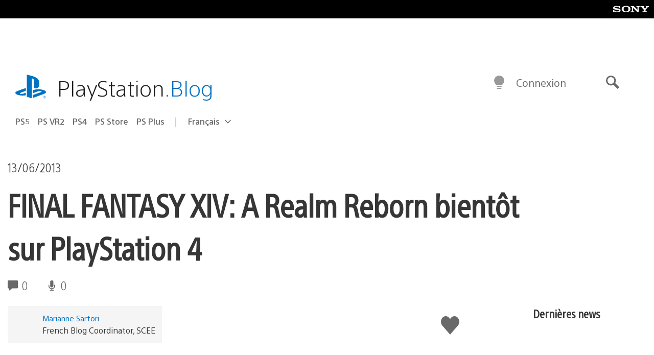

--- FILE ---
content_type: application/x-javascript;charset=utf-8
request_url: https://smetrics.aem.playstation.com/id?d_visid_ver=5.5.0&d_fieldgroup=A&mcorgid=BD260C0F53C9733E0A490D45%40AdobeOrg&mid=82396994319055488459221883706538135514&ts=1768745969344
body_size: -41
content:
{"mid":"82396994319055488459221883706538135514"}